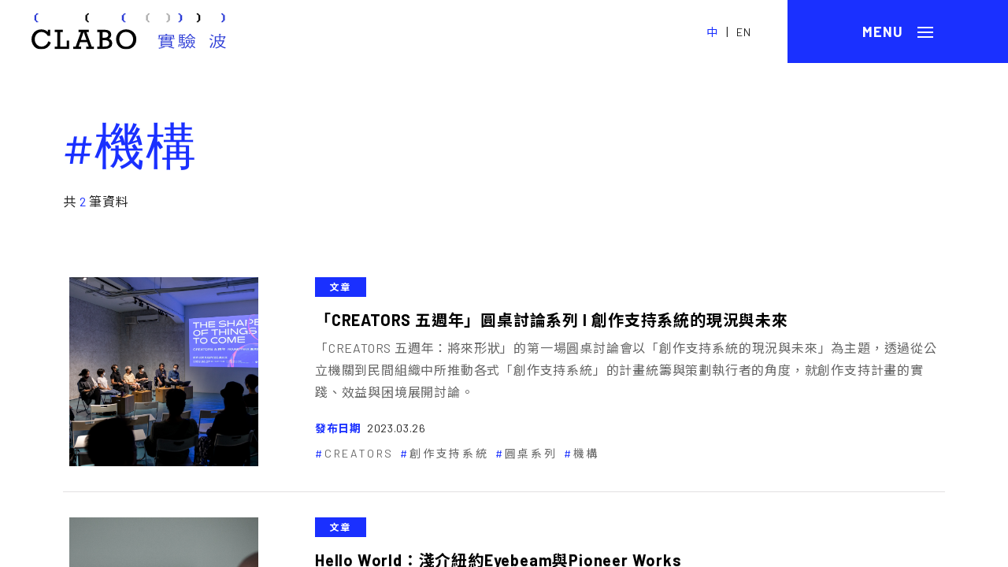

--- FILE ---
content_type: text/html; charset=UTF-8
request_url: https://mag.clab.org.tw/tag/%E6%A9%9F%E6%A7%8B/?lang=en
body_size: 9613
content:
<!DOCTYPE html PUBLIC "-//W3C//DTD XHTML 1.0 Transitional//EN" "http://www.w3.org/TR/xhtml1/DTD/xhtml1-transitional.dtd">
<html xmlns="http://www.w3.org/1999/xhtml">
<head>
    <meta charset="UTF-8" />
   
    <title>
	機構 彙整 | CLABO實驗波CLABO實驗波	</title>	
	<meta name="apple-mobile-web-app-capable" content="yes">
	<meta http-equiv="x-ua-compatible" content="ie=edge">
    <meta name="viewport" content="width=device-width, initial-scale=1.0, user-scalable=no">
		<!-- css -->
    <link rel="stylesheet" type="text/css" href="https://mag.clab.org.tw/wp-content/themes/clab/dist/css/font-awesome.min.css">
    <link rel="stylesheet" type="text/css" href="https://mag.clab.org.tw/wp-content/themes/clab/dist/css/slick.css">
    <link rel="stylesheet" type="text/css" href="https://mag.clab.org.tw/wp-content/themes/clab/dist/css/simplebar.css">
    <link rel="stylesheet" type="text/css" href="https://mag.clab.org.tw/wp-content/themes/clab/dist/css/main.css">
    <link rel="shortcut icon" href="https://mag.clab.org.tw/wp-content/themes/clab/dist/image/clabo_logo_tab.ico" type="image/x-icon" />
	<link rel="apple-touch-icon" href="https://mag.clab.org.tw/wp-content/themes/clab/dist/image/touch-icon/clabo_iconforios-40.png">
	<link rel="apple-touch-icon" sizes="76x76" href="https://mag.clab.org.tw/wp-content/themes/clab/dist/image/touch-icon/clabo_iconforios-76.png">
	<link rel="apple-touch-icon" sizes="120x120" href="https://mag.clab.org.tw/wp-content/themes/clab/dist/image/touch-icon/clabo_iconforios-120.png">
	<link rel="apple-touch-icon" sizes="152x152" href="https://mag.clab.org.tw/wp-content/themes/clab/dist/image/touch-icon/clabo_iconforios-152.png">
	<meta name='robots' content='index, follow, max-image-preview:large, max-snippet:-1, max-video-preview:-1' />
	<style>img:is([sizes="auto" i], [sizes^="auto," i]) { contain-intrinsic-size: 3000px 1500px }</style>
	
	<!-- This site is optimized with the Yoast SEO plugin v26.6 - https://yoast.com/wordpress/plugins/seo/ -->
	<link rel="canonical" href="https://mag.clab.org.tw/tag/機構/" />
	<meta property="og:locale" content="zh_TW" />
	<meta property="og:type" content="article" />
	<meta property="og:title" content="機構 彙整 | CLABO實驗波" />
	<meta property="og:url" content="https://mag.clab.org.tw/tag/機構/" />
	<meta property="og:site_name" content="CLABO實驗波" />
	<meta name="twitter:card" content="summary_large_image" />
	<script type="application/ld+json" class="yoast-schema-graph">{"@context":"https://schema.org","@graph":[{"@type":"CollectionPage","@id":"https://mag.clab.org.tw/tag/%e6%a9%9f%e6%a7%8b/","url":"https://mag.clab.org.tw/tag/%e6%a9%9f%e6%a7%8b/","name":"機構 彙整 | CLABO實驗波","isPartOf":{"@id":"https://mag.clab.org.tw/#website"},"breadcrumb":{"@id":"https://mag.clab.org.tw/tag/%e6%a9%9f%e6%a7%8b/#breadcrumb"},"inLanguage":"zh-TW"},{"@type":"BreadcrumbList","@id":"https://mag.clab.org.tw/tag/%e6%a9%9f%e6%a7%8b/#breadcrumb","itemListElement":[{"@type":"ListItem","position":1,"name":"首頁","item":"https://mag.clab.org.tw/"},{"@type":"ListItem","position":2,"name":"機構"}]},{"@type":"WebSite","@id":"https://mag.clab.org.tw/#website","url":"https://mag.clab.org.tw/","name":"CLABO實驗波","description":"","publisher":{"@id":"https://mag.clab.org.tw/#organization"},"potentialAction":[{"@type":"SearchAction","target":{"@type":"EntryPoint","urlTemplate":"https://mag.clab.org.tw/?s={search_term_string}"},"query-input":{"@type":"PropertyValueSpecification","valueRequired":true,"valueName":"search_term_string"}}],"inLanguage":"zh-TW"},{"@type":"Organization","@id":"https://mag.clab.org.tw/#organization","name":"CLABO實驗波","url":"https://mag.clab.org.tw/","logo":{"@type":"ImageObject","inLanguage":"zh-TW","@id":"https://mag.clab.org.tw/#/schema/logo/image/","url":"https://mag.clab.org.tw/wp-content/uploads/2021/02/clabo_iconforSEO-04.png","contentUrl":"https://mag.clab.org.tw/wp-content/uploads/2021/02/clabo_iconforSEO-04.png","width":153,"height":153,"caption":"CLABO實驗波"},"image":{"@id":"https://mag.clab.org.tw/#/schema/logo/image/"},"sameAs":["https://www.facebook.com/TCCLAB.ORG","https://www.instagram.com/taiwancontemporaryculturelab/","https://www.youtube.com/channel/UCLjxcL20jZI8MCnZzzVIBoQ/featured"]}]}</script>
	<!-- / Yoast SEO plugin. -->


<link rel='dns-prefetch' href='//www.googletagmanager.com' />
<link rel="alternate" type="application/rss+xml" title="訂閱《CLABO實驗波》&raquo; 標籤〈機構〉的資訊提供" href="https://mag.clab.org.tw/tag/%e6%a9%9f%e6%a7%8b/feed/" />
<script type="text/javascript">
/* <![CDATA[ */
window._wpemojiSettings = {"baseUrl":"https:\/\/s.w.org\/images\/core\/emoji\/16.0.1\/72x72\/","ext":".png","svgUrl":"https:\/\/s.w.org\/images\/core\/emoji\/16.0.1\/svg\/","svgExt":".svg","source":{"concatemoji":"https:\/\/mag.clab.org.tw\/wp-includes\/js\/wp-emoji-release.min.js?ver=6.8.3"}};
/*! This file is auto-generated */
!function(s,n){var o,i,e;function c(e){try{var t={supportTests:e,timestamp:(new Date).valueOf()};sessionStorage.setItem(o,JSON.stringify(t))}catch(e){}}function p(e,t,n){e.clearRect(0,0,e.canvas.width,e.canvas.height),e.fillText(t,0,0);var t=new Uint32Array(e.getImageData(0,0,e.canvas.width,e.canvas.height).data),a=(e.clearRect(0,0,e.canvas.width,e.canvas.height),e.fillText(n,0,0),new Uint32Array(e.getImageData(0,0,e.canvas.width,e.canvas.height).data));return t.every(function(e,t){return e===a[t]})}function u(e,t){e.clearRect(0,0,e.canvas.width,e.canvas.height),e.fillText(t,0,0);for(var n=e.getImageData(16,16,1,1),a=0;a<n.data.length;a++)if(0!==n.data[a])return!1;return!0}function f(e,t,n,a){switch(t){case"flag":return n(e,"\ud83c\udff3\ufe0f\u200d\u26a7\ufe0f","\ud83c\udff3\ufe0f\u200b\u26a7\ufe0f")?!1:!n(e,"\ud83c\udde8\ud83c\uddf6","\ud83c\udde8\u200b\ud83c\uddf6")&&!n(e,"\ud83c\udff4\udb40\udc67\udb40\udc62\udb40\udc65\udb40\udc6e\udb40\udc67\udb40\udc7f","\ud83c\udff4\u200b\udb40\udc67\u200b\udb40\udc62\u200b\udb40\udc65\u200b\udb40\udc6e\u200b\udb40\udc67\u200b\udb40\udc7f");case"emoji":return!a(e,"\ud83e\udedf")}return!1}function g(e,t,n,a){var r="undefined"!=typeof WorkerGlobalScope&&self instanceof WorkerGlobalScope?new OffscreenCanvas(300,150):s.createElement("canvas"),o=r.getContext("2d",{willReadFrequently:!0}),i=(o.textBaseline="top",o.font="600 32px Arial",{});return e.forEach(function(e){i[e]=t(o,e,n,a)}),i}function t(e){var t=s.createElement("script");t.src=e,t.defer=!0,s.head.appendChild(t)}"undefined"!=typeof Promise&&(o="wpEmojiSettingsSupports",i=["flag","emoji"],n.supports={everything:!0,everythingExceptFlag:!0},e=new Promise(function(e){s.addEventListener("DOMContentLoaded",e,{once:!0})}),new Promise(function(t){var n=function(){try{var e=JSON.parse(sessionStorage.getItem(o));if("object"==typeof e&&"number"==typeof e.timestamp&&(new Date).valueOf()<e.timestamp+604800&&"object"==typeof e.supportTests)return e.supportTests}catch(e){}return null}();if(!n){if("undefined"!=typeof Worker&&"undefined"!=typeof OffscreenCanvas&&"undefined"!=typeof URL&&URL.createObjectURL&&"undefined"!=typeof Blob)try{var e="postMessage("+g.toString()+"("+[JSON.stringify(i),f.toString(),p.toString(),u.toString()].join(",")+"));",a=new Blob([e],{type:"text/javascript"}),r=new Worker(URL.createObjectURL(a),{name:"wpTestEmojiSupports"});return void(r.onmessage=function(e){c(n=e.data),r.terminate(),t(n)})}catch(e){}c(n=g(i,f,p,u))}t(n)}).then(function(e){for(var t in e)n.supports[t]=e[t],n.supports.everything=n.supports.everything&&n.supports[t],"flag"!==t&&(n.supports.everythingExceptFlag=n.supports.everythingExceptFlag&&n.supports[t]);n.supports.everythingExceptFlag=n.supports.everythingExceptFlag&&!n.supports.flag,n.DOMReady=!1,n.readyCallback=function(){n.DOMReady=!0}}).then(function(){return e}).then(function(){var e;n.supports.everything||(n.readyCallback(),(e=n.source||{}).concatemoji?t(e.concatemoji):e.wpemoji&&e.twemoji&&(t(e.twemoji),t(e.wpemoji)))}))}((window,document),window._wpemojiSettings);
/* ]]> */
</script>
<style id='wp-emoji-styles-inline-css' type='text/css'>

	img.wp-smiley, img.emoji {
		display: inline !important;
		border: none !important;
		box-shadow: none !important;
		height: 1em !important;
		width: 1em !important;
		margin: 0 0.07em !important;
		vertical-align: -0.1em !important;
		background: none !important;
		padding: 0 !important;
	}
</style>
<link rel='stylesheet' id='wp-block-library-css' href='https://mag.clab.org.tw/wp-includes/css/dist/block-library/style.min.css?ver=6.8.3' type='text/css' media='all' />
<style id='classic-theme-styles-inline-css' type='text/css'>
/*! This file is auto-generated */
.wp-block-button__link{color:#fff;background-color:#32373c;border-radius:9999px;box-shadow:none;text-decoration:none;padding:calc(.667em + 2px) calc(1.333em + 2px);font-size:1.125em}.wp-block-file__button{background:#32373c;color:#fff;text-decoration:none}
</style>
<style id='global-styles-inline-css' type='text/css'>
:root{--wp--preset--aspect-ratio--square: 1;--wp--preset--aspect-ratio--4-3: 4/3;--wp--preset--aspect-ratio--3-4: 3/4;--wp--preset--aspect-ratio--3-2: 3/2;--wp--preset--aspect-ratio--2-3: 2/3;--wp--preset--aspect-ratio--16-9: 16/9;--wp--preset--aspect-ratio--9-16: 9/16;--wp--preset--color--black: #000000;--wp--preset--color--cyan-bluish-gray: #abb8c3;--wp--preset--color--white: #ffffff;--wp--preset--color--pale-pink: #f78da7;--wp--preset--color--vivid-red: #cf2e2e;--wp--preset--color--luminous-vivid-orange: #ff6900;--wp--preset--color--luminous-vivid-amber: #fcb900;--wp--preset--color--light-green-cyan: #7bdcb5;--wp--preset--color--vivid-green-cyan: #00d084;--wp--preset--color--pale-cyan-blue: #8ed1fc;--wp--preset--color--vivid-cyan-blue: #0693e3;--wp--preset--color--vivid-purple: #9b51e0;--wp--preset--gradient--vivid-cyan-blue-to-vivid-purple: linear-gradient(135deg,rgba(6,147,227,1) 0%,rgb(155,81,224) 100%);--wp--preset--gradient--light-green-cyan-to-vivid-green-cyan: linear-gradient(135deg,rgb(122,220,180) 0%,rgb(0,208,130) 100%);--wp--preset--gradient--luminous-vivid-amber-to-luminous-vivid-orange: linear-gradient(135deg,rgba(252,185,0,1) 0%,rgba(255,105,0,1) 100%);--wp--preset--gradient--luminous-vivid-orange-to-vivid-red: linear-gradient(135deg,rgba(255,105,0,1) 0%,rgb(207,46,46) 100%);--wp--preset--gradient--very-light-gray-to-cyan-bluish-gray: linear-gradient(135deg,rgb(238,238,238) 0%,rgb(169,184,195) 100%);--wp--preset--gradient--cool-to-warm-spectrum: linear-gradient(135deg,rgb(74,234,220) 0%,rgb(151,120,209) 20%,rgb(207,42,186) 40%,rgb(238,44,130) 60%,rgb(251,105,98) 80%,rgb(254,248,76) 100%);--wp--preset--gradient--blush-light-purple: linear-gradient(135deg,rgb(255,206,236) 0%,rgb(152,150,240) 100%);--wp--preset--gradient--blush-bordeaux: linear-gradient(135deg,rgb(254,205,165) 0%,rgb(254,45,45) 50%,rgb(107,0,62) 100%);--wp--preset--gradient--luminous-dusk: linear-gradient(135deg,rgb(255,203,112) 0%,rgb(199,81,192) 50%,rgb(65,88,208) 100%);--wp--preset--gradient--pale-ocean: linear-gradient(135deg,rgb(255,245,203) 0%,rgb(182,227,212) 50%,rgb(51,167,181) 100%);--wp--preset--gradient--electric-grass: linear-gradient(135deg,rgb(202,248,128) 0%,rgb(113,206,126) 100%);--wp--preset--gradient--midnight: linear-gradient(135deg,rgb(2,3,129) 0%,rgb(40,116,252) 100%);--wp--preset--font-size--small: 13px;--wp--preset--font-size--medium: 20px;--wp--preset--font-size--large: 36px;--wp--preset--font-size--x-large: 42px;--wp--preset--spacing--20: 0.44rem;--wp--preset--spacing--30: 0.67rem;--wp--preset--spacing--40: 1rem;--wp--preset--spacing--50: 1.5rem;--wp--preset--spacing--60: 2.25rem;--wp--preset--spacing--70: 3.38rem;--wp--preset--spacing--80: 5.06rem;--wp--preset--shadow--natural: 6px 6px 9px rgba(0, 0, 0, 0.2);--wp--preset--shadow--deep: 12px 12px 50px rgba(0, 0, 0, 0.4);--wp--preset--shadow--sharp: 6px 6px 0px rgba(0, 0, 0, 0.2);--wp--preset--shadow--outlined: 6px 6px 0px -3px rgba(255, 255, 255, 1), 6px 6px rgba(0, 0, 0, 1);--wp--preset--shadow--crisp: 6px 6px 0px rgba(0, 0, 0, 1);}:where(.is-layout-flex){gap: 0.5em;}:where(.is-layout-grid){gap: 0.5em;}body .is-layout-flex{display: flex;}.is-layout-flex{flex-wrap: wrap;align-items: center;}.is-layout-flex > :is(*, div){margin: 0;}body .is-layout-grid{display: grid;}.is-layout-grid > :is(*, div){margin: 0;}:where(.wp-block-columns.is-layout-flex){gap: 2em;}:where(.wp-block-columns.is-layout-grid){gap: 2em;}:where(.wp-block-post-template.is-layout-flex){gap: 1.25em;}:where(.wp-block-post-template.is-layout-grid){gap: 1.25em;}.has-black-color{color: var(--wp--preset--color--black) !important;}.has-cyan-bluish-gray-color{color: var(--wp--preset--color--cyan-bluish-gray) !important;}.has-white-color{color: var(--wp--preset--color--white) !important;}.has-pale-pink-color{color: var(--wp--preset--color--pale-pink) !important;}.has-vivid-red-color{color: var(--wp--preset--color--vivid-red) !important;}.has-luminous-vivid-orange-color{color: var(--wp--preset--color--luminous-vivid-orange) !important;}.has-luminous-vivid-amber-color{color: var(--wp--preset--color--luminous-vivid-amber) !important;}.has-light-green-cyan-color{color: var(--wp--preset--color--light-green-cyan) !important;}.has-vivid-green-cyan-color{color: var(--wp--preset--color--vivid-green-cyan) !important;}.has-pale-cyan-blue-color{color: var(--wp--preset--color--pale-cyan-blue) !important;}.has-vivid-cyan-blue-color{color: var(--wp--preset--color--vivid-cyan-blue) !important;}.has-vivid-purple-color{color: var(--wp--preset--color--vivid-purple) !important;}.has-black-background-color{background-color: var(--wp--preset--color--black) !important;}.has-cyan-bluish-gray-background-color{background-color: var(--wp--preset--color--cyan-bluish-gray) !important;}.has-white-background-color{background-color: var(--wp--preset--color--white) !important;}.has-pale-pink-background-color{background-color: var(--wp--preset--color--pale-pink) !important;}.has-vivid-red-background-color{background-color: var(--wp--preset--color--vivid-red) !important;}.has-luminous-vivid-orange-background-color{background-color: var(--wp--preset--color--luminous-vivid-orange) !important;}.has-luminous-vivid-amber-background-color{background-color: var(--wp--preset--color--luminous-vivid-amber) !important;}.has-light-green-cyan-background-color{background-color: var(--wp--preset--color--light-green-cyan) !important;}.has-vivid-green-cyan-background-color{background-color: var(--wp--preset--color--vivid-green-cyan) !important;}.has-pale-cyan-blue-background-color{background-color: var(--wp--preset--color--pale-cyan-blue) !important;}.has-vivid-cyan-blue-background-color{background-color: var(--wp--preset--color--vivid-cyan-blue) !important;}.has-vivid-purple-background-color{background-color: var(--wp--preset--color--vivid-purple) !important;}.has-black-border-color{border-color: var(--wp--preset--color--black) !important;}.has-cyan-bluish-gray-border-color{border-color: var(--wp--preset--color--cyan-bluish-gray) !important;}.has-white-border-color{border-color: var(--wp--preset--color--white) !important;}.has-pale-pink-border-color{border-color: var(--wp--preset--color--pale-pink) !important;}.has-vivid-red-border-color{border-color: var(--wp--preset--color--vivid-red) !important;}.has-luminous-vivid-orange-border-color{border-color: var(--wp--preset--color--luminous-vivid-orange) !important;}.has-luminous-vivid-amber-border-color{border-color: var(--wp--preset--color--luminous-vivid-amber) !important;}.has-light-green-cyan-border-color{border-color: var(--wp--preset--color--light-green-cyan) !important;}.has-vivid-green-cyan-border-color{border-color: var(--wp--preset--color--vivid-green-cyan) !important;}.has-pale-cyan-blue-border-color{border-color: var(--wp--preset--color--pale-cyan-blue) !important;}.has-vivid-cyan-blue-border-color{border-color: var(--wp--preset--color--vivid-cyan-blue) !important;}.has-vivid-purple-border-color{border-color: var(--wp--preset--color--vivid-purple) !important;}.has-vivid-cyan-blue-to-vivid-purple-gradient-background{background: var(--wp--preset--gradient--vivid-cyan-blue-to-vivid-purple) !important;}.has-light-green-cyan-to-vivid-green-cyan-gradient-background{background: var(--wp--preset--gradient--light-green-cyan-to-vivid-green-cyan) !important;}.has-luminous-vivid-amber-to-luminous-vivid-orange-gradient-background{background: var(--wp--preset--gradient--luminous-vivid-amber-to-luminous-vivid-orange) !important;}.has-luminous-vivid-orange-to-vivid-red-gradient-background{background: var(--wp--preset--gradient--luminous-vivid-orange-to-vivid-red) !important;}.has-very-light-gray-to-cyan-bluish-gray-gradient-background{background: var(--wp--preset--gradient--very-light-gray-to-cyan-bluish-gray) !important;}.has-cool-to-warm-spectrum-gradient-background{background: var(--wp--preset--gradient--cool-to-warm-spectrum) !important;}.has-blush-light-purple-gradient-background{background: var(--wp--preset--gradient--blush-light-purple) !important;}.has-blush-bordeaux-gradient-background{background: var(--wp--preset--gradient--blush-bordeaux) !important;}.has-luminous-dusk-gradient-background{background: var(--wp--preset--gradient--luminous-dusk) !important;}.has-pale-ocean-gradient-background{background: var(--wp--preset--gradient--pale-ocean) !important;}.has-electric-grass-gradient-background{background: var(--wp--preset--gradient--electric-grass) !important;}.has-midnight-gradient-background{background: var(--wp--preset--gradient--midnight) !important;}.has-small-font-size{font-size: var(--wp--preset--font-size--small) !important;}.has-medium-font-size{font-size: var(--wp--preset--font-size--medium) !important;}.has-large-font-size{font-size: var(--wp--preset--font-size--large) !important;}.has-x-large-font-size{font-size: var(--wp--preset--font-size--x-large) !important;}
:where(.wp-block-post-template.is-layout-flex){gap: 1.25em;}:where(.wp-block-post-template.is-layout-grid){gap: 1.25em;}
:where(.wp-block-columns.is-layout-flex){gap: 2em;}:where(.wp-block-columns.is-layout-grid){gap: 2em;}
:root :where(.wp-block-pullquote){font-size: 1.5em;line-height: 1.6;}
</style>
<link rel='stylesheet' id='related-posts-by-taxonomy-css' href='https://mag.clab.org.tw/wp-content/plugins/related-posts-by-taxonomy/includes/assets/css/styles.css?ver=6.8.3' type='text/css' media='all' />
<link rel="https://api.w.org/" href="https://mag.clab.org.tw/wp-json/" /><link rel="alternate" title="JSON" type="application/json" href="https://mag.clab.org.tw/wp-json/wp/v2/tags/770" /><link rel="EditURI" type="application/rsd+xml" title="RSD" href="https://mag.clab.org.tw/xmlrpc.php?rsd" />
<meta name="generator" content="WordPress 6.8.3" />
<meta name="generator" content="Site Kit by Google 1.168.0" />	<!-- Global site tag (gtag.js) - Google Analytics -->
	<script async src="https://www.googletagmanager.com/gtag/js?id=UA-189954422-1"></script>
	<script>
	//window.dataLayer = window.dataLayer || [];
	//function gtag(){dataLayer.push(arguments);}
	//gtag('js', new Date());

	//gtag('config', 'UA-189954422-1');
	</script>
	<!-- Google tag (gtag.js) -->
<script async src="https://www.googletagmanager.com/gtag/js?id=G-PK7DYVEJ6T"></script>
<script>
  window.dataLayer = window.dataLayer || [];
  function gtag(){dataLayer.push(arguments);}
  gtag('js', new Date());

  gtag('config', 'G-PK7DYVEJ6T');
</script>
</head>

<body data-rsssl=1 class="leng_tw">
		<header>  
			<div class="title-bar">
				<a href="https://mag.clab.org.tw" class="logo">
					<img src="https://mag.clab.org.tw/wp-content/themes/clab/dist/svg/logo.svg" class="bk" />
					<img src="https://mag.clab.org.tw/wp-content/themes/clab/dist/svg/logo-wh.svg" class="wh" />
				</a>
				<div class="lang">
					<a href="javascript:;" class="active">中</a> |
										<a href="https://mag.clab.org.tw/tag/%E6%A9%9F%E6%A7%8B/?lang=en&lang=en">EN</a>
				</div>
				<a href="javascript:;" class="menuicon">
					<div class="mpsrel"><div class="bar"></div></div>
				</a>
			</div>
			<div class="mmenu" data-simplebar>
				<nav class="navBox">
					<div class="searchbox">
						<input type="text" placeholder="輸入搜尋關鍵字..." class="shTarget">
						<a href="javascript:search();" class="serbtn"><i></i></a>
					</div>
										<ul class="fx100">
						<li>
							<a href="https://mag.clab.org.tw/wave" class="m-menu">
								<div class="mtitle">
									<span class="fen">Wave</span>
									<span>短波</span>
								</div>
								<div class="stext">專屬短波發送，關於C-LAB的第一手活動訊息。</div>
							</a>
						</li>
						<li>
							<a href="https://mag.clab.org.tw/article" class="m-menu">
								<div class="mtitle">
									<span class="fen">Article</span>
									<span>文章</span>
								</div>			
								<div class="stext show-mo">透過「觀察報告」、「駐地」、「群像」等單元，呈現多面向的文化主題。</div>
							</a>
							<div class="sub-menu">
								<a href="https://mag.clab.org.tw/article-review">
									<div class="stitle">
										<span class="fen">Review</span>
										<span>觀察報告</span>
									</div>
									<div class="stext">以深入報導和評述文字，呈現作者關於文化實驗的思辨與觀察。</div>
								</a>
								<a href="https://mag.clab.org.tw/article-encounter">
									<div class="stitle">
										<span class="fen">Encounter</span>
										<span>駐地</span>
									</div>
									<div class="stext">來自各地駐點的作者，以獨到的眼光探索世界，分享從地方出發的文化觀點。</div>
								</a>
								<a href="https://mag.clab.org.tw/article-sketch">
									<div class="stitle">
										<span class="fen">Sketch</span>
										<span>群像</span>
									</div>
									<div class="stext">採訪報導在地的文化實驗者，探看文化生態系的豐富面貌。</div>
								</a>
							</div>
						</li>
						<li>
							<a href="https://mag.clab.org.tw/archive" class="m-menu">
								<div class="mtitle">
									<span class="fen">Archive</span>
									<span>檔案</span>
								</div>
								<div class="stext">考掘C-LAB的歷史與記憶，將曾經存在過的痕跡保存為檔案。</div>
							</a>
						</li>
					</ul>	
					<div class="info">						
											</div>
				</nav> 
			</div> 
			<div class="bgalpha"></div>
        </header>



        
</head>
<body data-rsssl=1> 
   
    <div class="container wave" data-simplebar>
        <div class="list-mh">
            <div class="row titlebx">
                <h1 class="h1title">
                    <span class="fen">#機構</span>
                </h1>
                <!-- <div class="fresulte">關鍵字: 機構<i class="fcolr1"></i> 共 6 篇短波 , 2 篇文章 , 1 篇檔案</div> -->
                <div class="fresulte">共 <i class="fcolr1">2 </i> 筆資料</div>
            </div>
            <div class="row row-search">
                  
                <div class="list">
                    <a href="https://mag.clab.org.tw/clabo-article/creators-5th-roundtable-1/" class="bgimg mpsrel">
                        <div class="bgcover" style="background-image:url(https://mag.clab.org.tw/wp-content/uploads/2023/05/20220827-rts006.jpg)"></div>
                    </a>
                    <div class="txtbx">          
                        <div class="lbx">
                            <a href="https://mag.clab.org.tw/article"><div class="article-cat blue">文章</div></a><br>
                            <a href="https://mag.clab.org.tw/clabo-article/creators-5th-roundtable-1/" class="lt-title">「CREATORS 五週年」圓桌討論系列 I ――創作支持系統的現況與未來</a>
                            <div class="stext">「CREATORS 五週年：將來形狀」的第一場圓桌討論會以「創作支持系統的現況與未來」為主題，透過從公立機關到民間組織中所推動各式「創作支持系統」的計畫統籌與策劃執行者的角度，就創作支持計畫的實踐、效益與困境展開討論。</div>
                        </div>            
                        <div class="rbx">                        
                            <div class="mdate"><b>發布日期</b><span>2023.03.26</span></div>
                            <div class="article-kw">
                                <a href='https://mag.clab.org.tw/tag/creators'><span>CREATORS</span></a><a href='https://mag.clab.org.tw/tag/%e5%89%b5%e4%bd%9c%e6%94%af%e6%8c%81%e7%b3%bb%e7%b5%b1'><span>創作支持系統</span></a><a href='https://mag.clab.org.tw/tag/%e5%9c%93%e6%a1%8c%e7%b3%bb%e5%88%97'><span>圓桌系列</span></a><a href='https://mag.clab.org.tw/tag/%e6%a9%9f%e6%a7%8b'><span>機構</span></a>                            </div>
                        </div>
                    </div>  
                </div>
                  
                <div class="list">
                    <a href="https://mag.clab.org.tw/clabo-article/hello-world-eyebeam-and-pioneer-works/" class="bgimg mpsrel">
                        <div class="bgcover" style="background-image:url(https://mag.clab.org.tw/wp-content/uploads/2021/10/Copy-of-_MG_1640.jpg)"></div>
                    </a>
                    <div class="txtbx">          
                        <div class="lbx">
                            <a href="https://mag.clab.org.tw/article"><div class="article-cat blue">文章</div></a><br>
                            <a href="https://mag.clab.org.tw/clabo-article/hello-world-eyebeam-and-pioneer-works/" class="lt-title">Hello World：淺介紐約Eyebeam與Pioneer Works</a>
                            <div class="stext">本文介紹藝術機構Eyebeam和Pioneer Works，藉由兩機構對藝術與科學匯合的不同遠景、藝術生產該如何回應社會的思考，觀察他們如何在這樣的價值理念下，提供藝術家們一處不受限的創作場域。</div>
                        </div>            
                        <div class="rbx">                        
                            <div class="mdate"><b>發布日期</b><span>2021.10.27</span></div>
                            <div class="article-kw">
                                <a href='https://mag.clab.org.tw/tag/eyebeam'><span>Eyebeam</span></a><a href='https://mag.clab.org.tw/tag/pioneer-works'><span>Pioneer Works</span></a><a href='https://mag.clab.org.tw/tag/%e6%a9%9f%e6%a7%8b'><span>機構</span></a><a href='https://mag.clab.org.tw/tag/%e8%97%9d%e8%a1%93%e8%88%87%e7%a7%91%e5%ad%b8'><span>藝術與科學</span></a>                            </div>
                        </div>
                    </div>  
                </div>
                            
            </div>
            <div class="row pagebox">  
                   
            </div>
        </div>
        <footer class="footer">
	<div class="col-left">
		<div><a href="https://clab.org.tw/" class="fs20" target="_blank">臺灣當代文化實驗場</a></div>
		<div><a href="https://clab.org.tw/en/" class="info fnum" target="_blank">TAIWAN CONTEMPORARY CULTURE LAB</a></div>
		<div class="info mt30">106084 臺北市大安區建國南路一段 177 號</div>
		<div class="info fnum"><a href="tel:+ 886-2-8773-5087">+ 886-2-8773-5087</a></div>
		<div class="o-link">
			<a href="https://www.facebook.com/TCCLAB.ORG/" target="_blank"><img src="https://mag.clab.org.tw/wp-content/themes/clab/dist/svg/facebook.svg" alt="Facebook"></a>
			<a href="https://www.instagram.com/clab.tw/" target="_blank"><img src="https://mag.clab.org.tw/wp-content/themes/clab/dist/svg/ig.svg" alt="Instagram"></a>
			<a href="https://www.youtube.com/channel/UCLjxcL20jZI8MCnZzzVIBoQ/featured" target="_blank"><img src="https://mag.clab.org.tw/wp-content/themes/clab/dist/svg/youtube.svg" alt="Youtube"></a>
			<a href="/cdn-cgi/l/email-protection#7811161e17381b14191a56170a1f560c0f" target="_blank"><img src="https://mag.clab.org.tw/wp-content/themes/clab/dist/svg/mail.svg" alt="mail"></a>
		</div>
	</div>
	<div class="col-right">
		<div class="copyright">© 財團法人臺灣生活美學基金會 All rights reserved</div>
		<div class="link">
			<a href="javascript:;" data-popup="about">關於我們</a>
			<a href="javascript:;" data-popup="copyr">版權聲明</a>
		</div>
	</div>
</footer> 
    </div>
        
    <div class="container popup modal-content pdt0 hide" id="about">
        <div class="popup-mh">
            <div class="row titlebx">
                <h1 class="h1title">
                    <span class="fen">About</span>
                    <span>關於我們</span>
                </h1>
                <div class="stext">
                    文化實驗，期許的是一種文化翻轉、創意撞擊的不服從態度。當實驗成為一種態度之後，各種文化倡議和新道路，將如水波、震波、音波、光波、電波，自此展開。<br />
<br />
文化實驗場要展現的是當代的創造者文化、製作者文化、分享者文化、參與者文化，希望藉此締造嶄新的文化創作生態系，讓當代讀者從雲端分享平台出發，利用人文數位技術，結合當代藝術之眼與文化觀察的批判反思，由文化創新啟動社會創新之鑰。<br />
<br />
《CLABO實驗波》是由臺灣當代文化實驗場發行的線上刊物，希望打造一個從文化出發的跨域實驗平台，成為文化實驗同伴的群聚之所，藉著文化實驗的嶄新故事，我們於此啟程走向未來！<br />
<br />
如有投稿需求，請聯繫 <a href="/cdn-cgi/l/email-protection" class="__cf_email__" data-cfemail="ea83848c85aa89868b88c485988dc49e9d">[email&#160;protected]</a>                </div>
                <div class="teambx">
                    <div class="mtitle">
                        <span class="fen">Editorial Team</span>
                        <span>編輯團隊</span>
                    </div>
                    <div class="info">
                        <span><b>發行 </b>臺灣當代文化實驗場</span><br>
                        <span><b>主編</b>    劉郁青</span><span><b>特約主編</b>    李佳霖</span><span><b>特約主編</b>    黃祥昀</span><span><b>特約主編</b>    童詠瑋</span><span><b>執編</b>    莊佳娟</span>                    </div>
                </div>
            </div>
        </div>        
        <a href="#" class="btn-close"><i></i></a>  
    </div>
    <div class="container popup modal-content pdt0 hide" id="copyr">
        <div class="popup-mh">
            <div class="row titlebx">
                <h1 class="h1title">
                    <span class="fen">Copyright</span>
                    <span>版權聲明</span>
                </h1>
                <div class="stext">
                    本網站內所有刊載內容，包括但不限於文字、圖像、著作、檔案、資訊、網站架構、視覺呈現安排、影音、軟體及程式等之版權，除特別指明外，網站內的所有內容，均為財團法人臺灣生活美學基金會所有或已獲得版權持有者授權使用，並受中華民國著作權法保護。<br />
<br />
未經本網站之同意或授權，任何人不得以任何形式重製、轉載、散佈、引用、變更、播送或出版該內容之全部或局部。若您欲引用或轉載本網站內容，除明確為法律所許可者外，必須依法取得本網站或其他權利人的事前書面同意。                </div>
            </div>
        </div>        
        <a href="#" class="btn-close"><i></i></a>  
    </div> 
    <script data-cfasync="false" src="/cdn-cgi/scripts/5c5dd728/cloudflare-static/email-decode.min.js"></script><script type="text/javascript" src="https://mag.clab.org.tw/wp-content/themes/clab/dist/js/latest.min.js"></script>
    <script type="text/javascript" src="https://mag.clab.org.tw/wp-content/themes/clab/dist/js/function.js"></script>
    <script type="text/javascript" src="https://mag.clab.org.tw/wp-content/themes/clab/dist/js/slick.min.js"></script>
    <script type="text/javascript" src="https://mag.clab.org.tw/wp-content/themes/clab/dist/js/simplebar.js"></script>
    <script type="text/javascript" src="https://mag.clab.org.tw/wp-content/themes/clab/dist/js/main.js"></script>
    
	<script src="https://mag.clab.org.tw/wp-content/themes/clab/dist/js/packery.pkgd.min.js"></script>
	<script src="https://mag.clab.org.tw/wp-content/themes/clab/dist/js/imagesloaded.pkgd.min.js"></script>    
    <script type="speculationrules">
{"prefetch":[{"source":"document","where":{"and":[{"href_matches":"\/*"},{"not":{"href_matches":["\/wp-*.php","\/wp-admin\/*","\/wp-content\/uploads\/*","\/wp-content\/*","\/wp-content\/plugins\/*","\/wp-content\/themes\/clab\/*","\/*\\?(.+)"]}},{"not":{"selector_matches":"a[rel~=\"nofollow\"]"}},{"not":{"selector_matches":".no-prefetch, .no-prefetch a"}}]},"eagerness":"conservative"}]}
</script>
    <style type="text/css">
    	body {
    		-webkit-text-size-adjust: 100%;
		}
    	@media (min-width: 991px){
			.banner .temp1 .stext {
    		margin-bottom: 3em !important;
	}
	.banner .temp1 .txt1:after {
    bottom: calc(-3em - 24px) !important;
}
}
    </style>
    <script>
      $('.shTarget').keypress(function (e) {
        var code = e.keyCode ? e.keyCode : e.which;
        if (code == 13) {
            var kw = $(this).val();            
            location.href = "https://mag.clab.org.tw/?s=" + kw;
        }
      });
      function search(kw){
            var kw = $('.shTarget').val();            
            location.href = "https://mag.clab.org.tw/?s=" + kw;
      }
    </script>
</body>
</html>



--- FILE ---
content_type: image/svg+xml
request_url: https://mag.clab.org.tw/wp-content/themes/clab/dist/svg/facebook.svg
body_size: -81
content:
<svg xmlns="http://www.w3.org/2000/svg" width="17.5" height="17.5" viewBox="0 0 17.5 17.5">
  <path id="Path_504" data-name="Path 504" d="M15.625-16.25H1.875A1.876,1.876,0,0,0,0-14.375V-.625A1.876,1.876,0,0,0,1.875,1.25H7.236V-4.7H4.775V-7.5H7.236V-9.634A3.418,3.418,0,0,1,10.9-13.4a14.91,14.91,0,0,1,2.169.189v2.383H11.843a1.4,1.4,0,0,0-1.579,1.513V-7.5H12.95l-.43,2.8H10.264V1.25h5.361A1.876,1.876,0,0,0,17.5-.625v-13.75A1.876,1.876,0,0,0,15.625-16.25Z" transform="translate(0 16.25)" fill="#fff"/>
</svg>


--- FILE ---
content_type: text/javascript
request_url: https://mag.clab.org.tw/wp-content/themes/clab/dist/js/function.js
body_size: 443
content:
//svg
function myDraw(path, url, x, y, w, h, id){
    //create clipPath Element
  var clippath = document.createElementNS("http://www.w3.org/2000/svg","clipPath");  
  clippath.setAttribute("id", id);
  svgcanv.appendChild(clippath);

  //draw the path
  var cp=paper.path(path).translate(x, y).attr({stroke: 0});
  $(cp.node).appendTo('#'+id+'');

    //assoc clipPath with image
  var img = paper.image(url,x,y,w,h);//.attr({fill:"#111",opacity:0.7});    
    img.node.setAttribute("clip-path","url(#"+id+")");
    img.node.setAttribute("class",id);
}
$('img.svg').each(function(){
    var $img = $(this);
    var imgID = $img.attr('id');
    var imgClass = $img.attr('class');
    var imgURL = $img.attr('src');

    $.get(imgURL, function(data) {
        // Get the SVG tag, ignore the rest
        var $svg = $(data).find('svg');

        // Add replaced image's ID to the new SVG
        if(typeof imgID !== 'undefined') {
            $svg = $svg.attr('id', imgID);
        }
        // Add replaced image's classes to the new SVG
        if(typeof imgClass !== 'undefined') {
            $svg = $svg.attr('class', imgClass+' replaced-svg');
        }
        // Remove any invalid XML tags as per http://validator.w3.org
        $svg = $svg.removeAttr('xmlns:a');
        // Check if the viewport is set, if the viewport is not set the SVG wont't scale.
        if(!$svg.attr('viewBox') && $svg.attr('height') && $svg.attr('width')) {
            $svg.attr('viewBox', '0 0 ' + $svg.attr('height') + ' ' + $svg.attr('width'))
        }
        // Replace image with new SVG
        $img.replaceWith($svg);
    }, 'xml');
});

--- FILE ---
content_type: image/svg+xml
request_url: https://mag.clab.org.tw/wp-content/themes/clab/dist/svg/ig.svg
body_size: 219
content:
<svg xmlns="http://www.w3.org/2000/svg" width="17.5" height="17.5" viewBox="0 0 17.5 17.5">
  <path id="Path_526" data-name="Path 526" d="M8.75-9.584A2.085,2.085,0,0,0,6.667-7.5,2.085,2.085,0,0,0,8.751-5.416,2.085,2.085,0,0,0,10.834-7.5,2.086,2.086,0,0,0,8.75-9.584Zm4.871-1.6a2.111,2.111,0,0,0-1.188-1.188,13.863,13.863,0,0,0-3.684-.251,13.759,13.759,0,0,0-3.684.251,2.111,2.111,0,0,0-1.188,1.188A13.89,13.89,0,0,0,3.627-7.5,13.835,13.835,0,0,0,3.88-3.815,2.111,2.111,0,0,0,5.068-2.627a13.864,13.864,0,0,0,3.684.251,13.756,13.756,0,0,0,3.684-.251,2.111,2.111,0,0,0,1.188-1.188A13.777,13.777,0,0,0,13.874-7.5a13.785,13.785,0,0,0-.251-3.685ZM8.75-4.3a3.2,3.2,0,0,1-3.2-3.2,3.2,3.2,0,0,1,3.2-3.2,3.2,3.2,0,0,1,3.2,3.2v0a3.2,3.2,0,0,1-3.2,3.2Zm3.335-5.793h0a.748.748,0,0,1-.748-.748.748.748,0,0,1,.748-.748.748.748,0,0,1,.748.748v0a.746.746,0,0,1-.746.746Zm3.54-6.16H1.875A1.876,1.876,0,0,0,0-14.375V-.625A1.876,1.876,0,0,0,1.875,1.25h13.75A1.876,1.876,0,0,0,17.5-.625v-13.75A1.876,1.876,0,0,0,15.625-16.25ZM14.956-4.922A3.717,3.717,0,0,1,13.946-2.3a3.718,3.718,0,0,1-2.617,1.01c-1.032.058-4.125.058-5.156,0A3.724,3.724,0,0,1,3.556-2.3a3.706,3.706,0,0,1-1.01-2.617c-.058-1.032-.058-4.125,0-5.156A3.7,3.7,0,0,1,3.556-12.7,3.725,3.725,0,0,1,6.173-13.7c1.032-.058,4.125-.058,5.156,0a3.719,3.719,0,0,1,2.617,1.01,3.719,3.719,0,0,1,1.01,2.619C15.014-9.045,15.014-5.955,14.956-4.922Z" transform="translate(0 16.25)" fill="#fff"/>
</svg>
